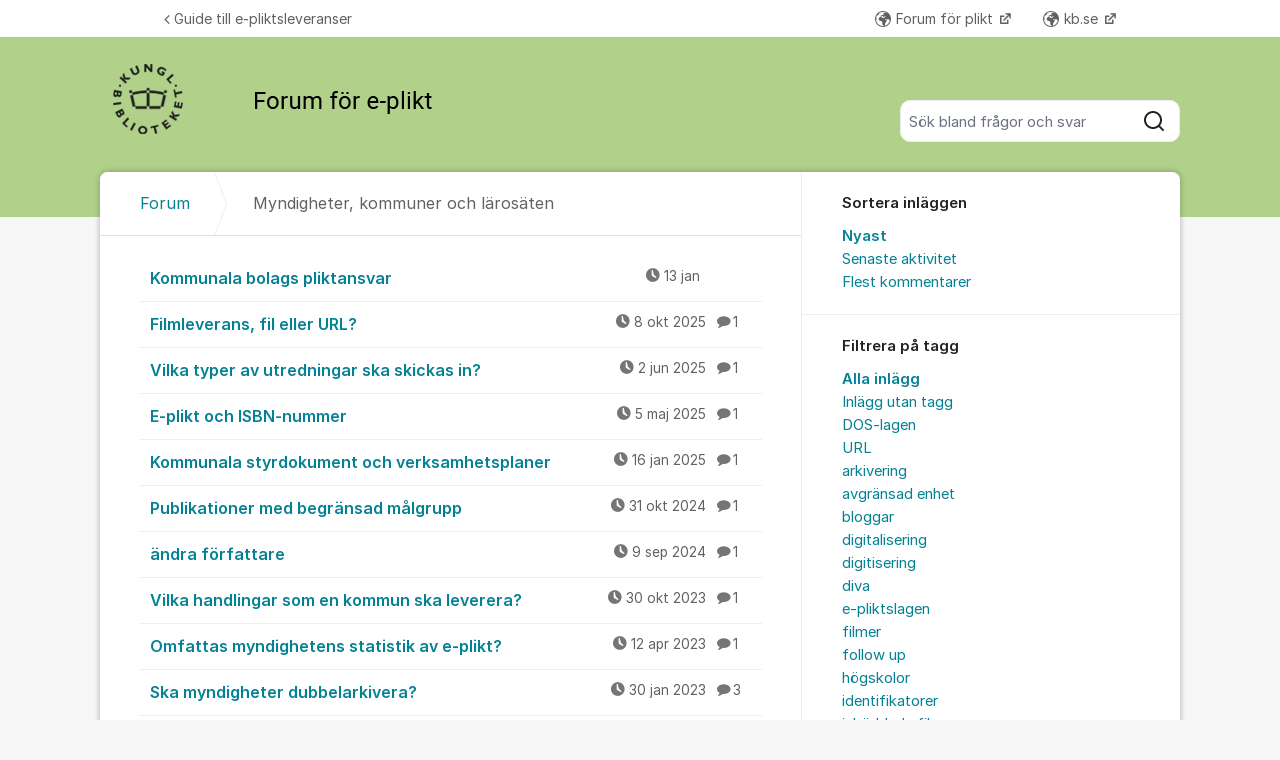

--- FILE ---
content_type: text/html; charset=utf-8
request_url: https://kundo.se/org/kb-eplikt/posts/questions/?filters=tag%3Atidningar
body_size: 12852
content:
<!DOCTYPE html>


<!--[if IE 9]>         <html class="no-js lt-ie10" lang="sv"> <![endif]-->
<!--[if gt IE 9]><!--> <html class="no-js " lang="sv"> <!--<![endif]-->
  <head>
    <meta charset="utf-8">
    <title>
  Myndigheter, kommuner och lärosäten - Forum för e-plikt - Kungliga biblioteket
</title>
    <meta name="viewport" content="width=device-width, initial-scale=1, shrink-to-fit=no">

    
      
    

    
  <link rel="canonical" href="https://kundo.se/org/kb-eplikt/posts/questions/">


    
      <link rel="icon" href="/site_media/logo/favicon_g75kHtj.ico" type="image/x-icon">
    

    



  
<style>
  @font-face {
    font-family: "fontawesome";
    src:
    url(https://static.kundo.se/static/fonts/platform/fontawesome/fontawesome.4cad5fdcfa39.ttf) format("truetype"),
    url(https://static.kundo.se/static/fonts/platform/fontawesome/fontawesome.5009ab7e6a14.woff) format("woff"),
    url(https://static.kundo.se/static/fonts/platform/fontawesome/fontawesome.28e5db2ea709.svg#fontawesome) format("svg");
    font-weight: normal;
    font-style: normal
  }
  
</style>





<link rel="stylesheet" href="https://static.kundo.se/static/css/bundles/platform/platform.802470d90a9b.css">
<link rel="stylesheet" href="https://static.kundo.se/static/css/bundles/text_editor/text-editor.f9ea5fc67e03.css">



<link rel="stylesheet" href="https://static.kundo.se/static/css/bundles/forum/forum.184fc02af2f0.css">


  <link rel="stylesheet" href="https://static.kundo.se/org/kb-eplikt/custom.css?with_media&amp;version=7863281139118968681&amp;toplist=1">


    

    <script>
      var html = document.querySelector('html');
      html.classList.remove('no-js');
      html.classList.add('js');
    </script>

    
    <script>
      /*
       in-viewport v0.4.1 | github.com/vvo/in-viewport#license
       lazyload v2.1.1 | github.com/vvo/lazyload#license
      */
      (function(e,g){function h(b,a,c){b.attachEvent?b.attachEvent("on"+a,c):b.addEventListener(a,c,!1)}function s(b){var a;return function(){var c=this,d=arguments;clearTimeout(a);a=setTimeout(function(){a=null;b.apply(c,d)},15)}}function t(b){function a(a,k,e){if(!d(g.documentElement,a)||!d(g.documentElement,b))return e?setTimeout(c(a,k,e),0):!1;var f=a.getBoundingClientRect(),l=b.getBoundingClientRect(),h=f.left,n=f.top,p=k,q=k;b===g.body?(p+=g.documentElement.clientWidth,q+=g.documentElement.clientHeight,
        l={bottom:b.scrollHeight,top:0,left:0,right:b.scrollWidth}):(h-=l.left,n-=l.top,p+=b.clientWidth,q+=b.clientHeight);if(!(f.right<l.left||f.left>l.right||f.bottom<l.top||f.top>l.bottom)&&n<=q&&h<=p)if(e)r.splice(m.call(r,a),1),e(a);else return!0;else if(e)setTimeout(c(a,k,e),0);else return!1}function c(b,e,d){-1===m.call(r,b)&&r.push(b);return function(){k.push(function(){a(b,e,d)})}}var k=[],r=[],u=b===g.body?e:b,n=s(function(){for(var a;a=k.shift();)a()});h(u,"scroll",n);u===e&&h(e,"resize",n);"function"===
          typeof window.MutationObserver&&f(r,b,n);return{b:b,a:a}}function m(b){for(var a=this.length;a--&&this[a]!==b;);return a}function f(b,a,c){function e(a){return-1!==m.call(b,a)}function d(a){return 0<g.call(a.addedNodes,e).length}var f=new MutationObserver(function(a){!0===a.some(d)&&setTimeout(c,0)}),g=Array.prototype.filter;f.observe(a,{childList:!0,subtree:!0})}var c=[];e.inViewport=function(b,a,e){var d=g.body;if(void 0===a||"function"===typeof a)e=a,a={};d=a.container||d;a=a.offset||0;for(var f=
            0;f<c.length;f++)if(c[f].b===d)return c[f].a(b,a,e);return c[c.push(t(d))-1].a(b,a,e)};var d=document.documentElement.compareDocumentPosition?function(b,a){return!!(b.compareDocumentPosition(a)&16)}:document.documentElement.contains?function(b,a){return b!==a&&(b.contains?b.contains(a):!1)}:function(b,a){for(;a=a.parentNode;)if(a===b)return!0;return!1}})(window,document);
      (function(e){function g(c){-1===m.call(f,c)&&f.push(c)}function h(c){function d(a){var d;if(d="function"===typeof c.src?c.src(a):a.getAttribute(c.src))a.src=d;a["data-lzled"]=!0;b[m.call(b,a)]=null}if(1<arguments.length)return inViewport.apply(void 0,arguments);c=t(c||{});"string"===typeof c.src&&g(c.src);var b=[];return function(a){a.onload=null;a.removeAttribute("onload");-1===m.call(b,a)&&inViewport(a,c,d)}}function s(c){c="HTML"+c+"Element";if(!1!==c in e){var d=e[c].prototype.getAttribute;e[c].prototype.getAttribute=
        function(b){if("src"===b){for(var a,c=0,e=f.length;c<e&&!(a=d.call(this,f[c]));c++);return a||d.call(this,b)}return d.call(this,b)}}}function t(c){var d={offset:333,src:"data-src",container:!1},b;for(b in d)void 0===c[b]&&(c[b]=d[b]);return c}function m(c){for(var d=this.length;d--&&this[d]!==c;);return d}var f=["data-src"];e.lazyload=h;e.lzld=h();s("Image");s("IFrame")})(window,document);
    </script>

    

    
  


    
      
    

  </head>

  
    
  

  <body
    class="kundo-forum sv"
    
    data-csrftoken="dL3y00YCGuLIZqR2HEKdeaM8wmbhpIhxys28dXwgD3s7TJ98GpJK6FJzoTfnj0pG"
    data-react-init=""
    data-editor-version="4"
  >

    
    <a href="#content" class="skip-link visuallyhidden visuallyhidden--focusable">Hoppa till innehåll</a>
  
  




  





  <div class="tw-app">
    

    <div class="tw-app-body">
      

      <div class="tw-app-content">
        <div class="tw-app-scroll">
          <div class="tw-flex tw-flex-col tw-gap-0.5 *:tw-w-full">
            

            
          </div>

          
  <header class="header" aria-description="Välkommen med frågor om e-plikt, pliktleverans av elektroniskt material. Kom igång med e-pliktsleveranser">
    <div id="header" class="header__header">
      <div class="wrapper-inner">
        <a href="/org/kb-eplikt/" rel="home">
          
          
            
            <picture>
              <source srcset="https://kundo-web-uploaded-files-prod.s3.amazonaws.com/logo/EFJIGZWLV0M4.png?AWSAccessKeyId=AKIAJNMVIWHN72K2GIEA&amp;Signature=TaUXuPNjGUxkmEE5DaZcRUsXyDs%3D&amp;Expires=1768585091" media="(max-width: 599px)">
              <img src="https://kundo-web-uploaded-files-prod.s3.amazonaws.com/logo/EFJIGZWLV0M4.png?AWSAccessKeyId=AKIAJNMVIWHN72K2GIEA&amp;Signature=TaUXuPNjGUxkmEE5DaZcRUsXyDs%3D&amp;Expires=1768585091" alt="Kungliga biblioteket" class="logo">
            </picture>
            
          
        </a>
        
          <form class="search-form top" action="/org/kb-eplikt/search/" role="search">
            <label class="visuallyhidden" for="main-search">Sök bland alla inlägg</label>
            <div class="field-wrapper">
              
              <input
                type="search"
                name="q"
                id="main-search"
                autocomplete="off"
                class="fn-autocomplete fn-search-box-field fn-autocomplete--minimal"
                placeholder="Sök bland frågor och svar"
                
                data-result-container="fn-search-box-autocomplete-result"
                aria-owns="fn-search-box-autocomplete-result"
                aria-haspopup="true"
                data-search-min-length="1"
                data-max-results="5"
                accesskey="4"
              >

              <button type="submit">
                <span class="visuallyhidden">Sök</span>
                <svg width="24" height="24" viewBox="0 0 24 24" xmlns="http://www.w3.org/2000/svg" aria-hidden="true">
  <path fill-rule="evenodd" clip-rule="evenodd" d="M4 11C4 7.13401 7.13401 4 11 4C14.866 4 18 7.13401 18 11C18 14.866 14.866 18 11 18C7.13401 18 4 14.866 4 11ZM11 2C6.02944 2 2 6.02944 2 11C2 15.9706 6.02944 20 11 20C13.125 20 15.078 19.2635 16.6177 18.0319L20.2929 21.7071C20.6834 22.0976 21.3166 22.0976 21.7071 21.7071C22.0976 21.3166 22.0976 20.6834 21.7071 20.2929L18.0319 16.6177C19.2635 15.078 20 13.125 20 11C20 6.02944 15.9706 2 11 2Z" fill="currentColor"/>
</svg>

              </button>
            </div>

            <div id="fn-search-box-autocomplete-result"
                 class="search-box-autocomplete-result search-box-autocomplete-result--minimal">
              <div class="content content--minimal">
                <ul class="list-unstyled"></ul>
                <a href="#" class="fn-autocomplete-more autocomplete-result-link">
                  <p class="search-box-autocomplete-result__link-text">
                    <span><svg width="24" height="24" viewBox="0 0 24 24" fill="none" xmlns="http://www.w3.org/2000/svg" aria-hidden="true">
  <path fill-rule="evenodd" clip-rule="evenodd" d="M9.29289 16.7071C8.90237 16.3166 8.90237 15.6834 9.29289 15.2929L12.5858 12L9.29289 8.70711C8.90237 8.31658 8.90237 7.68342 9.29289 7.29289C9.68342 6.90237 10.3166 6.90237 10.7071 7.29289L14.7071 11.2929C15.0976 11.6834 15.0976 12.3166 14.7071 12.7071L10.7071 16.7071C10.3166 17.0976 9.68342 17.0976 9.29289 16.7071Z" fill="currentColor"/>
</svg>
</span>
                    <span>Fler liknande inlägg</span>
                  </p>
                </a>
              </div>
            </div>

          </form>
        
      </div>
    </div>
    
      

  
    <nav class="toplist header__toplist">
      <div class="container toplist__content">

        <div class="toplist__website">
          
            <a href="https://www.kb.se/insamling-och-pliktleverans/e-plikt---steg-for-steg.html" class="toplist__website-link"><span class="f-icon-angle-left toplist__link-icon"></span> Guide till e-pliktsleveranser</a>
          
        </div>

        
          <div class="toplist__support-links">
            <span class="toplist__support-links-helper"></span>

            
              <a href="https://kundo.se/org/kb-pliktforum/"  target="_blank" rel="noopener noreferrer"  class="toplist__support-link">
              <span class="f-icon-earth webpage toplist__link-icon"></span> Forum för plikt
              </a>
            
              <a href="https://www.kb.se/"  target="_blank" rel="noopener noreferrer"  class="toplist__support-link">
              <span class="f-icon-earth webpage toplist__link-icon"></span> kb.se
              </a>
            

            <button class="toplist__more-support-links-button fn-toplist__more-support-links-toggler" aria-haspopup="true" aria-expanded="false" aria-controls="overflowed-support-links" aria-hidden="true" tabindex="-1">
              <span class="toplist__more-support-links-button-dot"></span>
              <span class="toplist__more-support-links-button-dot"></span>
              <span class="toplist__more-support-links-button-dot"></span>
              <span class="visuallyhidden">Fler supportlänkar</span>
            </button>
          </div>
        

      </div>
      
        <div class="container">
          <div class="toplist__overflowed-support-links-wrapper">
            <div class="toplist__overflowed-support-links" id="overflowed-support-links" hidden></div>
          </div>
        </div>
      
    </nav>
  


    
  </header>


          <div id="content">
            <div class="shadow-wrapper wrapper-inner fn-stickem-container">
              <div class="content-plate">
                
  <main class="column-main">
    <div class="inner">
      
        <div class="position-relative">
          
          <nav role="navigation" aria-label="Länkstig">
            <ol aria-label="Länkstig" class="breadcrumb" itemscope itemtype="https://schema.org/BreadcrumbList">
              <li class="breadcrumb__item" itemprop="itemListElement" itemscope itemtype="https://schema.org/ListItem">
                <a title="Kungliga biblioteket" href="/org/kb-eplikt/" class="breadcrumb__item-link" itemprop="item">
                  <span class="widescreen-only" itemprop="name">Forum</span>
                  <span class="icon--house" aria-label="Forum">
                    <svg width="24" height="24" viewBox="0 0 24 24" fill="none" xmlns="http://www.w3.org/2000/svg" aria-hidden="true">
  <g id="Kind=house">
    <path id="Union" fill-rule="evenodd" clip-rule="evenodd" d="M11.2952 4.10979C11.6852 3.72235 12.3148 3.72235 12.7048 4.10979L19.7048 11.064C19.8937 11.2518 20 11.5071 20 11.7735V19C20 19.5523 19.5523 20 19 20H5C4.44772 20 4 19.5523 4 19V11.7735C4 11.5071 4.10626 11.2518 4.29522 11.064L11.2952 4.10979ZM14.1144 2.69095C12.9444 1.52864 11.0556 1.52863 9.88565 2.69095L2.88565 9.6452C2.31878 10.2084 2 10.9744 2 11.7735V19C2 20.6569 3.34315 22 5 22H19C20.6569 22 22 20.6569 22 19V11.7735C22 10.9744 21.6812 10.2084 21.1144 9.6452L14.1144 2.69095ZM10 14C10 13.4477 10.4477 13 11 13H13C13.5523 13 14 13.4477 14 14V20H16V14C16 12.3431 14.6569 11 13 11H11C9.34315 11 8 12.3431 8 14V20H10V14Z" fill="currentColor"/>
  </g>
</svg>

                  </span>
                  <meta itemprop="position" content="1" />
                </a>
              </li>
              
  <li class="breadcrumb__item" itemprop="itemListElement" itemscope itemtype="https://schema.org/ListItem" aria-current="page">
    <span itemprop="name">Myndigheter, kommuner och lärosäten</span>
    <meta itemprop="position" content="2" />
  </li>

            </ol>
          </nav>
        </div>
      

      
  <section role="region" class="widescreen-wrapper-box" aria-label="Myndigheter, kommuner och lärosäten">
    <h1 class="visuallyhidden article-heading no-whitespace">Myndigheter, kommuner och lärosäten</h1>

    <ul class="dialog-list dialog-list-no-heading" aria-label="Myndigheter, kommuner och lärosäten">
      
        
<li>
  <a href="/org/kb-eplikt/d/kommunala-bolags-pliktansvar/"
     aria-label="Kommunala bolags pliktansvar "
     aria-description="0 kommentarer"
     >
    Kommunala bolags pliktansvar 

    <span class="dialog-meta">
      
        
          <time class="f-icon-clock" datetime="2026-01-13T13:57:50+01:00" title="2026-01-13 13:57">13 jan</time>
        
      
      
        <span class="comment-count"></span>
      
    </span>
  </a>
</li>

      
        
<li>
  <a href="/org/kb-eplikt/d/filmleverans-fil-eller-url/"
     aria-label="Filmleverans, fil eller URL? "
     aria-description="1 kommentar"
     >
    Filmleverans, fil eller URL? 

    <span class="dialog-meta">
      
        
          <time class="f-icon-clock" datetime="2025-10-08T12:40:28+02:00" title="2025-10-08 12:40">8 okt 2025</time>
        
      
      
        <span class="comment-count f-icon-comment">1</span>
      
    </span>
  </a>
</li>

      
        
<li>
  <a href="/org/kb-eplikt/d/vilka-typer-av-utredningar-ska-skickas-in/"
     aria-label="Vilka typer av utredningar ska skickas in? "
     aria-description="1 kommentar"
     >
    Vilka typer av utredningar ska skickas in? 

    <span class="dialog-meta">
      
        
          <time class="f-icon-clock" datetime="2025-06-02T13:31:51+02:00" title="2025-06-02 13:31">2 jun 2025</time>
        
      
      
        <span class="comment-count f-icon-comment">1</span>
      
    </span>
  </a>
</li>

      
        
<li>
  <a href="/org/kb-eplikt/d/e-plikt-och-isbn-nummer/"
     aria-label="E-plikt och ISBN-nummer "
     aria-description="1 kommentar"
     >
    E-plikt och ISBN-nummer 

    <span class="dialog-meta">
      
        
          <time class="f-icon-clock" datetime="2025-05-05T12:07:41+02:00" title="2025-05-05 12:07">5 maj 2025</time>
        
      
      
        <span class="comment-count f-icon-comment">1</span>
      
    </span>
  </a>
</li>

      
        
<li>
  <a href="/org/kb-eplikt/d/kommunala-styrdokument-och-verksamhetsplaner/"
     aria-label="Kommunala styrdokument och verksamhetsplaner "
     aria-description="1 kommentar"
     >
    Kommunala styrdokument och verksamhetsplaner 

    <span class="dialog-meta">
      
        
          <time class="f-icon-clock" datetime="2025-01-16T16:09:22+01:00" title="2025-01-16 16:09">16 jan 2025</time>
        
      
      
        <span class="comment-count f-icon-comment">1</span>
      
    </span>
  </a>
</li>

      
        
<li>
  <a href="/org/kb-eplikt/d/informationsbroschyrer-j7vd/"
     aria-label="Publikationer med begränsad målgrupp "
     aria-description="1 kommentar"
     >
    Publikationer med begränsad målgrupp 

    <span class="dialog-meta">
      
        
          <time class="f-icon-clock" datetime="2024-10-31T10:17:28+01:00" title="2024-10-31 10:17">31 okt 2024</time>
        
      
      
        <span class="comment-count f-icon-comment">1</span>
      
    </span>
  </a>
</li>

      
        
<li>
  <a href="/org/kb-eplikt/d/andra-forfattare/"
     aria-label="ändra författare "
     aria-description="1 kommentar"
     >
    ändra författare 

    <span class="dialog-meta">
      
        
          <time class="f-icon-clock" datetime="2024-09-09T15:45:31+02:00" title="2024-09-09 15:45">9 sep 2024</time>
        
      
      
        <span class="comment-count f-icon-comment">1</span>
      
    </span>
  </a>
</li>

      
        
<li>
  <a href="/org/kb-eplikt/d/vilka-handlingar-som-en-kommun-ska-leverera/"
     aria-label="Vilka handlingar som en kommun ska leverera? "
     aria-description="1 kommentar"
     >
    Vilka handlingar som en kommun ska leverera? 

    <span class="dialog-meta">
      
        
          <time class="f-icon-clock" datetime="2023-10-30T11:43:56+01:00" title="2023-10-30 11:43">30 okt 2023</time>
        
      
      
        <span class="comment-count f-icon-comment">1</span>
      
    </span>
  </a>
</li>

      
        
<li>
  <a href="/org/kb-eplikt/d/hur-ska-jag-vardera-statistik-via-exelfiler/"
     aria-label="Omfattas myndighetens statistik av e-plikt? "
     aria-description="1 kommentar"
     >
    Omfattas myndighetens statistik av e-plikt? 

    <span class="dialog-meta">
      
        
          <time class="f-icon-clock" datetime="2023-04-12T14:17:20+02:00" title="2023-04-12 14:17">12 apr 2023</time>
        
      
      
        <span class="comment-count f-icon-comment">1</span>
      
    </span>
  </a>
</li>

      
        
<li>
  <a href="/org/kb-eplikt/d/bevarande-av-extern-webbsida-och-e-plikt/"
     aria-label="Ska myndigheter dubbelarkivera? "
     aria-description="3 kommentarer"
     >
    Ska myndigheter dubbelarkivera? 

    <span class="dialog-meta">
      
        
          <time class="f-icon-clock" datetime="2023-01-30T16:21:23+01:00" title="2023-01-30 16:21">30 jan 2023</time>
        
      
      
        <span class="comment-count f-icon-comment">3</span>
      
    </span>
  </a>
</li>

      
        
<li>
  <a href="/org/kb-eplikt/d/nyhetsbrev-yhl2/"
     aria-label="Omfattas nyhetspuffar av e-plikt? "
     aria-description="1 kommentar"
     >
    Omfattas nyhetspuffar av e-plikt? 

    <span class="dialog-meta">
      
        
          <time class="f-icon-clock" datetime="2022-11-24T14:26:41+01:00" title="2022-11-24 14:26">24 nov 2022</time>
        
      
      
        <span class="comment-count f-icon-comment">1</span>
      
    </span>
  </a>
</li>

      
        
<li>
  <a href="/org/kb-eplikt/d/vad-ska-myndigheterkommunerregioner-leverera/"
     aria-label="Vad ska myndigheter/kommuner/regioner leverera? "
     aria-description="0 kommentarer"
     >
    Vad ska myndigheter/kommuner/regioner leverera? 

    <span class="dialog-meta">
      
        
          <time class="f-icon-clock" datetime="2022-11-16T10:23:41+01:00" title="2022-11-16 10:23">16 nov 2022</time>
        
      
      
        <span class="comment-count"></span>
      
    </span>
  </a>
</li>

      
        
<li>
  <a href="/org/kb-eplikt/d/arkivera-e-plikt/"
     aria-label="Ersätter e-plikt kommunernas arkivering? "
     aria-description="2 kommentarer"
     >
    Ersätter e-plikt kommunernas arkivering? 

    <span class="dialog-meta">
      
        
          <time class="f-icon-clock" datetime="2021-06-23T10:13:07+02:00" title="2021-06-23 10:13">23 jun 2021</time>
        
      
      
        <span class="comment-count f-icon-comment">2</span>
      
    </span>
  </a>
</li>

      
        
<li>
  <a href="/org/kb-eplikt/d/leverans-3sz9/"
     aria-label="Kan kommunförvaltningar leverera e-plikt var för sig? "
     aria-description="1 kommentar"
     >
    Kan kommunförvaltningar leverera e-plikt var för sig? 

    <span class="dialog-meta">
      
        
          <time class="f-icon-clock" datetime="2021-05-10T12:59:39+02:00" title="2021-05-10 12:59">10 maj 2021</time>
        
      
      
        <span class="comment-count f-icon-comment">1</span>
      
    </span>
  </a>
</li>

      
        
<li>
  <a href="/org/kb-eplikt/d/leverans-av-material-tillganglighetsanpassning/"
     aria-label="Ska materialet som levereras till KB vara tillgänglighetsanpassat? "
     aria-description="3 kommentarer"
     >
    Ska materialet som levereras till KB vara tillgänglighetsanpassat? 

    <span class="dialog-meta">
      
        
          <time class="f-icon-clock" datetime="2021-03-11T15:55:17+01:00" title="2021-03-11 15:55">11 mar 2021</time>
        
      
      
        <span class="comment-count f-icon-comment">3</span>
      
    </span>
  </a>
</li>

      
        
<li>
  <a href="/org/kb-eplikt/d/skillnad-pa-sekvensiellt-lagrade-filer-och-dokumen/"
     aria-label="Vad är skillnaden på sekvensiellt lagrade filer och dokument med komplex struktur? "
     aria-description="2 kommentarer"
     >
    Vad är skillnaden på sekvensiellt lagrade filer och dokument med komplex struktur? 

    <span class="dialog-meta">
      
        
          <time class="f-icon-clock" datetime="2021-01-29T14:27:24+01:00" title="2021-01-29 14:27">29 jan 2021</time>
        
      
      
        <span class="comment-count f-icon-comment">2</span>
      
    </span>
  </a>
</li>

      
        
<li>
  <a href="/org/kb-eplikt/d/egen-utgivning-vid-statiligt-universitet/"
     aria-label="Omfattas tidskriftsutgivning vid statligt universitet av e-plikt? "
     aria-description="1 kommentar"
     >
    Omfattas tidskriftsutgivning vid statligt universitet av e-plikt? 

    <span class="dialog-meta">
      
        
          <time class="f-icon-clock" datetime="2020-04-30T13:55:34+02:00" title="2020-04-30 13:55">30 apr 2020</time>
        
      
      
        <span class="comment-count f-icon-comment">1</span>
      
    </span>
  </a>
</li>

      
        
<li>
  <a href="/org/kb-eplikt/d/leverans-av-e-kurser-webbutbildningar/"
     aria-label="Omfattas interaktiva e-kurser/webbutbildningar av e-plikt? "
     aria-description="1 kommentar"
     >
    Omfattas interaktiva e-kurser/webbutbildningar av e-plikt? 

    <span class="dialog-meta">
      
        
          <time class="f-icon-clock" datetime="2020-04-21T11:37:27+02:00" title="2020-04-21 11:37">21 apr 2020</time>
        
      
      
        <span class="comment-count f-icon-comment">1</span>
      
    </span>
  </a>
</li>

      
        
<li>
  <a href="/org/kb-eplikt/d/vilket-nummer-anvands-till-aldre-nedlagda-organisa/"
     aria-label="Vilket nummer används till äldre nedlagda organisationer som har blivit en ny organisation? "
     aria-description="2 kommentarer"
     >
    Vilket nummer används till äldre nedlagda organisationer som har blivit en ny organisation? 

    <span class="dialog-meta">
      
        
          <time class="f-icon-clock" datetime="2019-10-07T09:53:22+02:00" title="2019-10-07 09:53">7 okt 2019</time>
        
      
      
        <span class="comment-count f-icon-comment">2</span>
      
    </span>
  </a>
</li>

      
        
<li>
  <a href="/org/kb-eplikt/d/skolors-webbplattformer/"
     aria-label="Omfattas skolors webbplattformar av leveransplikt? "
     aria-description="1 kommentar"
     >
    Omfattas skolors webbplattformar av leveransplikt? 

    <span class="dialog-meta">
      
        
          <time class="f-icon-clock" datetime="2019-03-21T16:12:10+01:00" title="2019-03-21 16:12">21 mar 2019</time>
        
      
      
        <span class="comment-count f-icon-comment">1</span>
      
    </span>
  </a>
</li>

      
        
<li>
  <a href="/org/kb-eplikt/d/malgrupper-for-myndighetspublikationer/"
     aria-label="Ska myndighetspublikationer riktade till specifika målgrupper levereras? "
     aria-description="1 kommentar"
     >
    Ska myndighetspublikationer riktade till specifika målgrupper levereras? 

    <span class="dialog-meta">
      
        
          <time class="f-icon-clock" datetime="2019-01-23T08:43:36+01:00" title="2019-01-23 08:43">23 jan 2019</time>
        
      
      
        <span class="comment-count f-icon-comment">1</span>
      
    </span>
  </a>
</li>

      
        
<li>
  <a href="/org/kb-eplikt/d/kan-ni-fortydliga-nyhetsnotiser/"
     aria-label="Vad menas med nyhetsnotiser? "
     aria-description="1 kommentar"
     >
    Vad menas med nyhetsnotiser? 

    <span class="dialog-meta">
      
        
          <time class="f-icon-clock" datetime="2018-11-21T15:53:41+01:00" title="2018-11-21 15:53">21 nov 2018</time>
        
      
      
        <span class="comment-count f-icon-comment">1</span>
      
    </span>
  </a>
</li>

      
        
<li>
  <a href="/org/kb-eplikt/d/omfattas-kommunala-revisionsrapporter-av-e-plikt/"
     aria-label="Omfattas kommunala revisionsrapporter av e-plikt? "
     aria-description="1 kommentar"
     >
    Omfattas kommunala revisionsrapporter av e-plikt? 

    <span class="dialog-meta">
      
        
          <time class="f-icon-clock" datetime="2018-11-13T14:48:50+01:00" title="2018-11-13 14:48">13 nov 2018</time>
        
      
      
        <span class="comment-count f-icon-comment">1</span>
      
    </span>
  </a>
</li>

      
        
<li>
  <a href="/org/kb-eplikt/d/leverans-av-allt-leveranspliktigt-material-via-div/"
     aria-label="Går det att leverera allt e-pliktigt material via DiVA? "
     aria-description="1 kommentar"
     >
    Går det att leverera allt e-pliktigt material via DiVA? 

    <span class="dialog-meta">
      
        
          <time class="f-icon-clock" datetime="2018-09-05T13:11:14+02:00" title="2018-09-05 13:11">5 sep 2018</time>
        
      
      
        <span class="comment-count f-icon-comment">1</span>
      
    </span>
  </a>
</li>

      
        
<li>
  <a href="/org/kb-eplikt/d/vad-hander-nar-filmer-avpubliceras/"
     aria-label="Vad händer när filmer avpubliceras? "
     aria-description="1 kommentar"
     >
    Vad händer när filmer avpubliceras? 

    <span class="dialog-meta">
      
        
          <time class="f-icon-clock" datetime="2018-05-24T13:55:32+02:00" title="2018-05-24 13:55">24 maj 2018</time>
        
      
      
        <span class="comment-count f-icon-comment">1</span>
      
    </span>
  </a>
</li>

      
        
<li>
  <a href="/org/kb-eplikt/d/leverans-av-material-aldre-an-3-manader/"
     aria-label="Behöver man leverera retroaktivt? "
     aria-description="1 kommentar"
     >
    Behöver man leverera retroaktivt? 

    <span class="dialog-meta">
      
        
          <time class="f-icon-clock" datetime="2017-12-07T11:12:44+01:00" title="2017-12-07 11:12">7 dec 2017</time>
        
      
      
        <span class="comment-count f-icon-comment">1</span>
      
    </span>
  </a>
</li>

      
        
<li>
  <a href="/org/kb-eplikt/d/myndigheters-digitaliserade-publikationer/"
     aria-label="Omfattas myndigheters digitaliserade publikationer av e-plikt? "
     aria-description="1 kommentar"
     >
    Omfattas myndigheters digitaliserade publikationer av e-plikt? 

    <span class="dialog-meta">
      
        
          <time class="f-icon-clock" datetime="2017-10-04T15:34:28+02:00" title="2017-10-04 15:34">4 okt 2017</time>
        
      
      
        <span class="comment-count f-icon-comment">1</span>
      
    </span>
  </a>
</li>

      
        
<li>
  <a href="/org/kb-eplikt/d/leveransplikt-for-filmer-pa-instagram/"
     aria-label="Omfattas myndigheters videor på Instagram av e-plikt? "
     aria-description="1 kommentar"
     >
    Omfattas myndigheters videor på Instagram av e-plikt? 

    <span class="dialog-meta">
      
        
          <time class="f-icon-clock" datetime="2017-09-12T10:24:13+02:00" title="2017-09-12 10:24">12 sep 2017</time>
        
      
      
        <span class="comment-count f-icon-comment">1</span>
      
    </span>
  </a>
</li>

      
        
<li>
  <a href="/org/kb-eplikt/d/vad-galler-for-kommunalforbund/"
     aria-label="Vad gäller för kommunalförbund? "
     aria-description="1 kommentar"
     >
    Vad gäller för kommunalförbund? 

    <span class="dialog-meta">
      
        
          <time class="f-icon-clock" datetime="2017-03-03T09:02:02+01:00" title="2017-03-03 09:02">3 mar 2017</time>
        
      
      
        <span class="comment-count f-icon-comment">1</span>
      
    </span>
  </a>
</li>

      
        
<li>
  <a href="/org/kb-eplikt/d/leverans-av-social-medier/"
     aria-label="Hur levererar man ett Facebook-inlägg? "
     aria-description="1 kommentar"
     >
    Hur levererar man ett Facebook-inlägg? 

    <span class="dialog-meta">
      
        
          <time class="f-icon-clock" datetime="2016-10-26T15:32:14+02:00" title="2016-10-26 15:32">26 okt 2016</time>
        
      
      
        <span class="comment-count f-icon-comment">1</span>
      
    </span>
  </a>
</li>

      
        
<li>
  <a href="/org/kb-eplikt/d/inspelade-forelasningar-seminarier-etc/"
     aria-label="Ska inspelade föreläsningar och seminarier levereras som e-plikt? "
     aria-description="1 kommentar"
     >
    Ska inspelade föreläsningar och seminarier levereras som e-plikt? 

    <span class="dialog-meta">
      
        
          <time class="f-icon-clock" datetime="2016-08-22T11:10:51+02:00" title="2016-08-22 11:10">22 aug 2016</time>
        
      
      
        <span class="comment-count f-icon-comment">1</span>
      
    </span>
  </a>
</li>

      
        
<li>
  <a href="/org/kb-eplikt/d/film-flippade-klassrum/"
     aria-label="Är flippade klassrum (filmer) leveranspliktiga? "
     aria-description="1 kommentar"
     >
    Är flippade klassrum (filmer) leveranspliktiga? 

    <span class="dialog-meta">
      
        
          <time class="f-icon-clock" datetime="2016-05-23T12:40:12+02:00" title="2016-05-23 12:40">23 maj 2016</time>
        
      
      
        <span class="comment-count f-icon-comment">1</span>
      
    </span>
  </a>
</li>

      
        
<li>
  <a href="/org/kb-eplikt/d/fragor-om-forfattningssamlingar-respektive-webbsan/"
     aria-label="Omfattas författningssamlingar respektive webbsändningar av fullmäktigemöten av e-plikt? "
     aria-description="1 kommentar"
     >
    Omfattas författningssamlingar respektive webbsändningar av fullmäktigemöten av e-plikt? 

    <span class="dialog-meta">
      
        
          <time class="f-icon-clock" datetime="2016-03-10T16:21:43+01:00" title="2016-03-10 16:21">10 mar 2016</time>
        
      
      
        <span class="comment-count f-icon-comment">1</span>
      
    </span>
  </a>
</li>

      
        
<li>
  <a href="/org/kb-eplikt/d/vad-ska-en-kommun-leverera/"
     aria-label="Vad ska en kommun leverera? "
     aria-description="3 kommentarer"
     >
    Vad ska en kommun leverera? 

    <span class="dialog-meta">
      
        
          <time class="f-icon-clock" datetime="2016-02-17T10:10:10+01:00" title="2016-02-17 10:10">17 feb 2016</time>
        
      
      
        <span class="comment-count f-icon-comment">3</span>
      
    </span>
  </a>
</li>

      
        
<li>
  <a href="/org/kb-eplikt/d/hur-ska-kommuner-och-landsting-registrera-sig-for-/"
     aria-label="Hur ska kommuner och regioner registrera sig för e-plikt? "
     aria-description="3 kommentarer"
     >
    Hur ska kommuner och regioner registrera sig för e-plikt? 

    <span class="dialog-meta">
      
        
          <time class="f-icon-clock" datetime="2015-06-23T16:23:50+02:00" title="2015-06-23 16:23">23 jun 2015</time>
        
      
      
        <span class="comment-count f-icon-comment">3</span>
      
    </span>
  </a>
</li>

      
        
<li>
  <a href="/org/kb-eplikt/d/ar-webbutbildningar-e-pliktiga/"
     aria-label="Är myndighetens webbutbildningar e-pliktiga? "
     aria-description="1 kommentar"
     >
    Är myndighetens webbutbildningar e-pliktiga? 

    <span class="dialog-meta">
      
        
          <time class="f-icon-clock" datetime="2015-06-10T11:32:10+02:00" title="2015-06-10 11:32">10 jun 2015</time>
        
      
      
        <span class="comment-count f-icon-comment">1</span>
      
    </span>
  </a>
</li>

      
        
<li>
  <a href="/org/kb-eplikt/d/vad-raknas-som-allmanhet-for-larosaten/"
     aria-label="Vad räknas som allmänhet för lärosäten? "
     aria-description="1 kommentar"
     >
    Vad räknas som allmänhet för lärosäten? 

    <span class="dialog-meta">
      
        
          <time class="f-icon-clock" datetime="2015-04-01T11:29:51+02:00" title="2015-04-01 11:29">1 apr 2015</time>
        
      
      
        <span class="comment-count f-icon-comment">1</span>
      
    </span>
  </a>
</li>

      
        
<li>
  <a href="/org/kb-eplikt/d/vad-ar-en-egentlig-myndighetspublikation-for-unive/"
     aria-label="Vad ska universitet och högskolor leverera som e-plikt? "
     aria-description="1 kommentar"
     >
    Vad ska universitet och högskolor leverera som e-plikt? 

    <span class="dialog-meta">
      
        
          <time class="f-icon-clock" datetime="2015-04-01T11:27:25+02:00" title="2015-04-01 11:27">1 apr 2015</time>
        
      
      
        <span class="comment-count f-icon-comment">1</span>
      
    </span>
  </a>
</li>

      
        
<li>
  <a href="/org/kb-eplikt/d/kommunala-myndigheter/"
     aria-label="Vilka kommunala myndigheter ska leverera e-plikt? "
     aria-description="4 kommentarer"
     >
    Vilka kommunala myndigheter ska leverera e-plikt? 

    <span class="dialog-meta">
      
        
          <time class="f-icon-clock" datetime="2015-03-26T07:42:43+01:00" title="2015-03-26 07:42">26 mar 2015</time>
        
      
      
        <span class="comment-count f-icon-comment">4</span>
      
    </span>
  </a>
</li>

      
        
<li>
  <a href="/org/kb-eplikt/d/ska-vi-leverera-myndighetens-webbsida/"
     aria-label="Ska myndighetens webbsida levereras som e-plikt? "
     aria-description="1 kommentar"
     >
    Ska myndighetens webbsida levereras som e-plikt? 

    <span class="dialog-meta">
      
        
          <time class="f-icon-clock" datetime="2015-03-05T15:09:00+01:00" title="2015-03-05 15:09">5 mar 2015</time>
        
      
      
        <span class="comment-count f-icon-comment">1</span>
      
    </span>
  </a>
</li>

      
        
<li>
  <a href="/org/kb-eplikt/d/ska-jag-leverera-ar/"
     aria-label="Ska myndigheter leverera årsredovisningar? "
     aria-description="2 kommentarer"
     >
    Ska myndigheter leverera årsredovisningar? 

    <span class="dialog-meta">
      
        
          <time class="f-icon-clock" datetime="2015-02-19T10:35:15+01:00" title="2015-02-19 10:35">19 feb 2015</time>
        
      
      
        <span class="comment-count f-icon-comment">2</span>
      
    </span>
  </a>
</li>

      
        
<li>
  <a href="/org/kb-eplikt/d/inbjudningar-och-konferensprogram/"
     aria-label="Är det e-plikt på inbjudningar och konferensprogram? "
     aria-description="1 kommentar"
     >
    Är det e-plikt på inbjudningar och konferensprogram? 

    <span class="dialog-meta">
      
        
          <time class="f-icon-clock" datetime="2015-02-10T11:14:10+01:00" title="2015-02-10 11:14">10 feb 2015</time>
        
      
      
        <span class="comment-count f-icon-comment">1</span>
      
    </span>
  </a>
</li>

      
        
<li>
  <a href="/org/kb-eplikt/d/vad-galler-for-bloggar-som-en-mydighet-publicerar/"
     aria-label="Vad gäller för bloggar som en mydighet publicerar? "
     aria-description="3 kommentarer"
     >
    Vad gäller för bloggar som en mydighet publicerar? 

    <span class="dialog-meta">
      
        
          <time class="f-icon-clock" datetime="2015-01-19T15:47:06+01:00" title="2015-01-19 15:47">19 jan 2015</time>
        
      
      
        <span class="comment-count f-icon-comment">3</span>
      
    </span>
  </a>
</li>

      
        
<li>
  <a href="/org/kb-eplikt/d/varfor-samlar-bade-kb-och-riksarkivet-myndighetsma/"
     aria-label="Varför samlar både KB och Riksarkivet myndighetsmaterial? "
     aria-description="1 kommentar"
     >
    Varför samlar både KB och Riksarkivet myndighetsmaterial? 

    <span class="dialog-meta">
      
        
          <time class="f-icon-clock" datetime="2014-12-08T16:18:09+01:00" title="2014-12-08 16:18">8 dec 2014</time>
        
      
      
        <span class="comment-count f-icon-comment">1</span>
      
    </span>
  </a>
</li>

      
        
<li>
  <a href="/org/kb-eplikt/d/behovs-urnnbn/"
     aria-label="Behövs URN:NBN för e-pliktsleveranser? "
     aria-description="1 kommentar"
     >
    Behövs URN:NBN för e-pliktsleveranser? 

    <span class="dialog-meta">
      
        
          <time class="f-icon-clock" datetime="2014-12-08T15:40:47+01:00" title="2014-12-08 15:40">8 dec 2014</time>
        
      
      
        <span class="comment-count f-icon-comment">1</span>
      
    </span>
  </a>
</li>

      
    </ul>

    <div class="pagination-footer pagination-footer-nopadding">
      <div>
        
<div class="pagination">
  <div>
    
      
    
    
      
    
    
      
    
  </div>
</div>

      </div>
    </div>
  </section>

    </div>
  </main>
  <div id="complementary">
    <aside class="forum-aside" role="complementary" aria-labelledby="aside-title">
      <div class="flex flex-col flex-grow">
        
  
  <section class="forum-filter" role="region" aria-label="Sortera inläggen">
    <h2>Sortera inläggen</h2>
    <div>
      <ul role="menu" class="list-unstyled" aria-label="Sortera inläggen">
        
          
            <li role="none">
              <a role="menuitem" href="?" class="selected" aria-current="page">
                Nyast
              </a>
            </li>
          
        
          
            <li role="none">
              <a role="menuitem" href="?filters=sort%3Alast_activity" >
                Senaste aktivitet
              </a>
            </li>
          
        
          
            <li role="none">
              <a role="menuitem" href="?filters=sort%3Acomments" >
                Flest kommentarer
              </a>
            </li>
          
        
          
        
          
        
          
        
      </ul>
    </div>
  </section>

  <section class="forum-filter" role="region" aria-label="Filtrera på tagg">
    <h2>Filtrera på tagg</h2>
    <div>
      <ul role="menu" class="list-unstyled" aria-label="Filtrera på tagg">
        
          
            <li role="none">
              <a role="menuitem" href="?" class="selected" aria-current="page">
                Alla inlägg
              </a>
            </li>
          
        
          
            <li role="none">
              <a role="menuitem" href="?filters=tag%3A%3Anotags%3A" >
                Inlägg utan tagg
              </a>
            </li>
          
        
          
            <li role="none">
              <a role="menuitem" href="?filters=tag%3Ados-lagen" >
                DOS-lagen
              </a>
            </li>
          
        
          
            <li role="none">
              <a role="menuitem" href="?filters=tag%3Aurl" >
                URL
              </a>
            </li>
          
        
          
            <li role="none">
              <a role="menuitem" href="?filters=tag%3Aarkivering" >
                arkivering
              </a>
            </li>
          
        
          
            <li role="none">
              <a role="menuitem" href="?filters=tag%3Aavgr%C3%A4nsad+enhet" >
                avgränsad enhet
              </a>
            </li>
          
        
          
            <li role="none">
              <a role="menuitem" href="?filters=tag%3Abloggar" >
                bloggar
              </a>
            </li>
          
        
          
            <li role="none">
              <a role="menuitem" href="?filters=tag%3Adigitalisering" >
                digitalisering
              </a>
            </li>
          
        
          
            <li role="none">
              <a role="menuitem" href="?filters=tag%3Adigitisering" >
                digitisering
              </a>
            </li>
          
        
          
            <li role="none">
              <a role="menuitem" href="?filters=tag%3Adiva" >
                diva
              </a>
            </li>
          
        
          
            <li role="none">
              <a role="menuitem" href="?filters=tag%3Ae-pliktslagen" >
                e-pliktslagen
              </a>
            </li>
          
        
          
            <li role="none">
              <a role="menuitem" href="?filters=tag%3Afilmer" >
                filmer
              </a>
            </li>
          
        
          
            <li role="none">
              <a role="menuitem" href="?filters=tag%3Afollow+up" >
                follow up
              </a>
            </li>
          
        
          
            <li role="none">
              <a role="menuitem" href="?filters=tag%3Ah%C3%B6gskolor" >
                högskolor
              </a>
            </li>
          
        
          
            <li role="none">
              <a role="menuitem" href="?filters=tag%3Aidentifikatorer" >
                identifikatorer
              </a>
            </li>
          
        
          
            <li role="none">
              <a role="menuitem" href="?filters=tag%3Ainb%C3%A4ddade+filer" >
                inbäddade filer
              </a>
            </li>
          
        
          
            <li role="none">
              <a role="menuitem" href="?filters=tag%3Ainstagram" >
                instagram
              </a>
            </li>
          
        
          
            <li role="none">
              <a role="menuitem" href="?filters=tag%3Ainteraktivt+material" >
                interaktivt material
              </a>
            </li>
          
        
          
            <li role="none">
              <a role="menuitem" href="?filters=tag%3Ainterngranskning" >
                interngranskning
              </a>
            </li>
          
        
          
            <li role="none">
              <a role="menuitem" href="?filters=tag%3Ainternwebb" >
                internwebb
              </a>
            </li>
          
        
          
            <li role="none">
              <a role="menuitem" href="?filters=tag%3Aintran%C3%A4t" >
                intranät
              </a>
            </li>
          
        
          
            <li role="none">
              <a role="menuitem" href="?filters=tag%3Akommuner" >
                kommuner
              </a>
            </li>
          
        
          
            <li role="none">
              <a role="menuitem" href="?filters=tag%3Aleveransansvar" >
                leveransansvar
              </a>
            </li>
          
        
          
            <li role="none">
              <a role="menuitem" href="?filters=tag%3Aleveransmetoder" >
                leveransmetoder
              </a>
            </li>
          
        
          
            <li role="none">
              <a role="menuitem" href="?filters=tag%3Al%C3%A4romedel" >
                läromedel
              </a>
            </li>
          
        
          
            <li role="none">
              <a role="menuitem" href="?filters=tag%3Amyndigheter" >
                myndigheter
              </a>
            </li>
          
        
          
            <li role="none">
              <a role="menuitem" href="?filters=tag%3Amyndighetspublikationer" >
                myndighetspublikationer
              </a>
            </li>
          
        
          
            <li role="none">
              <a role="menuitem" href="?filters=tag%3Am%C3%A5lgrupper" >
                målgrupper
              </a>
            </li>
          
        
          
            <li role="none">
              <a role="menuitem" href="?filters=tag%3Anyhetsbrev" >
                nyhetsbrev
              </a>
            </li>
          
        
          
            <li role="none">
              <a role="menuitem" href="?filters=tag%3Aparallellpublicering" >
                parallellpublicering
              </a>
            </li>
          
        
          
            <li role="none">
              <a role="menuitem" href="?filters=tag%3Apubliceringskanaler" >
                publiceringskanaler
              </a>
            </li>
          
        
          
            <li role="none">
              <a role="menuitem" href="?filters=tag%3Aregioner" >
                regioner
              </a>
            </li>
          
        
          
            <li role="none">
              <a role="menuitem" href="?filters=tag%3Aretroaktiva+leveranser" >
                retroaktiva leveranser
              </a>
            </li>
          
        
          
            <li role="none">
              <a role="menuitem" href="?filters=tag%3Arevisionsber%C3%A4ttelser" >
                revisionsberättelser
              </a>
            </li>
          
        
          
            <li role="none">
              <a role="menuitem" href="?filters=tag%3Arevisorer" >
                revisorer
              </a>
            </li>
          
        
          
            <li role="none">
              <a role="menuitem" href="?filters=tag%3Askolplattformar" >
                skolplattformar
              </a>
            </li>
          
        
          
            <li role="none">
              <a role="menuitem" href="?filters=tag%3Askolportaler" >
                skolportaler
              </a>
            </li>
          
        
          
            <li role="none">
              <a role="menuitem" href="?filters=tag%3Asociala+medier" >
                sociala medier
              </a>
            </li>
          
        
          
            <li role="none">
              <a role="menuitem" href="?filters=tag%3Atidskrifter" >
                tidskrifter
              </a>
            </li>
          
        
          
            <li role="none">
              <a role="menuitem" href="?filters=tag%3Atredjepartsleverant%C3%B6rer" >
                tredjepartsleverantörer
              </a>
            </li>
          
        
          
            <li role="none">
              <a role="menuitem" href="?filters=tag%3Auniversitet" >
                universitet
              </a>
            </li>
          
        
          
            <li role="none">
              <a role="menuitem" href="?filters=tag%3Aurn%3Anbn" >
                urn:nbn
              </a>
            </li>
          
        
          
            <li role="none">
              <a role="menuitem" href="?filters=tag%3Awebbadress" >
                webbadress
              </a>
            </li>
          
        
          
            <li role="none">
              <a role="menuitem" href="?filters=tag%3Awebbsidor" >
                webbsidor
              </a>
            </li>
          
        
          
            <li role="none">
              <a role="menuitem" href="?filters=tag%3Awebbuppladdning" >
                webbuppladdning
              </a>
            </li>
          
        
      </ul>
    </div>
  </section>



      </div>
    </aside>
  </div>

                
              </div>
              
  
<footer class="footer__forum" role="contentinfo">
  
    <div class="footer__forum--bottom">
      

  <div class="powered-by-kundo">
    Frågeforum från
    <svg
      id="Graphics"
      xmlns="http://www.w3.org/2000/svg"
      viewBox="0 0 1022 250"
      width="45px"
      style="margin-top: -1px"
    >
      <path
        fill="#7b808e"
        d="m336,152c0,10.02-.58,15.68-1.65,20.02-5.59,22.61-24.68,35.98-46.35,35.98s-40.77-13.38-46.36-36c-1.07-4.34-1.64-9.96-1.64-20V42h-40v111c0,12.05.5,18.83,1.44,24,7.52,41.03,43.52,71,86.56,71s79.18-29.3,86.6-70.99c.92-5.16,1.4-11.96,1.4-24.03V42h-40v110Z"
      />
      <path
        fill="#7b808e"
        d="m492,36c-43.13,0-79.18,29.3-86.6,70.99-.92,5.16-1.4,11.96-1.4,24.03v112.98h40v-112c0-10.02.58-15.68,1.65-20.02,5.59-22.61,24.68-35.98,46.35-35.98s40.77,13.38,46.36,36c1.07,4.34,1.64,9.96,1.64,20v112h40v-113c0-12.05-.5-18.83-1.44-24-7.52-41.03-43.52-71-86.56-71Z"
      />
      <path
        fill="#7b808e"
        d="m1007.3,84c-17.56-31.8-49.75-48-83.28-48s-65.72,16.2-83.28,47.99c-8.62,15.6-12.74,34.97-12.74,58.01s4.13,42.42,12.75,58.03c17.56,31.78,49.74,47.97,83.27,47.97s65.72-16.2,83.28-47.99c8.62-15.6,12.71-34.96,12.71-58.01s-4.09-42.4-12.7-58Zm-34.7,94.12c-10.24,19.79-29.01,29.88-48.56,29.88s-38.32-10.08-48.56-29.87c-5.03-9.72-7.44-21.78-7.44-36.13s2.4-26.41,7.43-36.12c10.24-19.79,29.01-29.88,48.56-29.88s38.33,10.09,48.57,29.89c5.02,9.71,7.41,21.77,7.41,36.11s-2.38,26.4-7.41,36.12Z"
      />
      <path
        fill="#7b808e"
        d="m761,58.2c-16-15.2-36.21-22.2-58.97-22.2-33.54,0-65.73,16.2-83.29,47.99-8.62,15.6-12.74,34.97-12.74,58.01s4.13,42.42,12.75,58.03c17.56,31.78,49.74,47.97,83.27,47.97,22.76,0,42.97-7,58.97-22.2v18.2h40V0h-40v58.2Zm-10.38,119.92c-10.24,19.79-29.06,29.88-48.62,29.88s-38.27-10.08-48.52-29.87c-5.03-9.72-7.48-21.78-7.48-36.13s2.45-26.41,7.48-36.12c10.24-19.79,28.96-29.88,48.52-29.88s38.38,10.09,48.62,29.89c5.02,9.71,7.38,21.77,7.38,36.11s-2.36,26.4-7.38,36.12Z"
      />
      <path
        fill="#7b808e"
        d="m137.55,108.02c12.28-18.18,29.28-44.11,43.45-66.02h-48c-30.38,46-61.49,91.77-93,135V0S0,0,0,0v244h40c19.38-24.9,38.7-51.42,56.91-77.2,2.06,4.06,4.06,7.35,6.83,11.45l45.26,65.76h48.5s-60.33-87.98-60.33-87.98c-11.67-18.01-11.51-30.4.38-47.99Z"
      />
    </svg>
  </div>


      <div class="footer__forum--bottom-links">
        

  
    <a href="/org/kb-eplikt/login/?next=/org/kb-eplikt/posts/questions/" rel="nofollow" class="login-link">
      Logga in
    </a>
  


        <a href="/org/kb-eplikt/cookie-information/" class="cookie-link">Om cookies</a>
      </div>
      
    </div>
  
</footer>


            </div>
          </div>
        </div>
      </div>
    </div>
  </div>

    
      <script>
        window.TRANSLATIONS = window.TRANSLATIONS || {};
        window.TRANSLATIONS.update = function update(obj){for(x in obj){this[x]=obj[x]}return this};
      </script>
    

    
    
  
<script>
  window.KUNDO = window.KUNDO || {}
  window.FEATURES = {"ai_knowledge_search": true, "use_froala_4": true}

  window.KUNDO.is_active = function(feature) {
    return window.FEATURES[feature] || false;
  }

  
    var CURRENT_ORGANIZATION_ID = 842;
  
  var CURRENT_LANGUAGE = "sv";
  var UPLOADS_MAX_SIZE = 52428800;
  var STATIC_CDN_HOST = "https://static.kundo.se";

  window.ADMIN_URL = "https://admin.kundo.app";
  window.DATA = {}

</script>
<script>
  window.TRANSLATIONS = window.TRANSLATIONS || {};
  window.TRANSLATIONS.update = function update(obj){for(x in obj){this[x]=obj[x]}return this};
  window.TRANSLATIONS.update({
  "timespan": {
    "second": "1 s",
    "seconds": "%d s",
    "minute": "1 min",
    "minutes": "%d min",
    "hour": "1 tim",
    "hours": "%d tim",
    "day": "1 dag",
    "days": "%d dgr",
    "month": "1 m\u00e5n",
    "months": "%d m\u00e5n",
    "year": "1 \u00e5r",
    "years": "%d \u00e5r"
  },
  "timeago": {
    "prefixAgo": "",
    "prefixFromNow": "",
    "suffixAgo": "",
    "suffixFromNow": "",
    "seconds": "n\u00e5gra sekunder sedan",
    "minute": "en minut sedan",
    "minutes": "%d minuter sedan",
    "hour": "en timme sedan",
    "hours": "%d timmar sedan",
    "day": "en dag sedan",
    "days": "%d dagar sedan",
    "month": "en m\u00e5nad sedan",
    "months": "%d m\u00e5nader sedan",
    "year": "ett \u00e5r sedan",
    "years": "%d \u00e5r sedan"
  }
});
  window.TRANSLATIONS.update({"no_hits": "Inga tr\u00e4ffar, f\u00f6rs\u00f6k att justera din s\u00f6kning", "close": "St\u00e4ng", "cancel": "Avbryt", "assign_to": "Tilldela", "remove": "Ta bort", "url_label": "Vart ska l\u00e4nken g\u00e5?", "edit": "Redigera", "clear_formatting": "Ta bort formatering", "file_upload_error_msg": "Filen kunde inte laddas upp. F\u00f6rs\u00f6k igen.", "file_upload_retrying": "Ett fel uppstod n\u00e4r filen skulle laddas upp. F\u00f6rs\u00f6ker igen.", "file_upload_invalid_extension": "{file} har en ogiltig fil\u00e4ndelse. Till\u00e5tna fil\u00e4ndelser \u00e4r {extensions}", "file_upload_empty": "Filen {file} du f\u00f6rs\u00f6kte ladda upp \u00e4r tom", "file_upload_no_files": "Det fanns inga filer att ladda upp. Detta \u00e4r en bugg, kontakta support@kundo.se och ber\u00e4tta vad som h\u00e4nt", "file_upload_size_error": "Filen {file} \u00e4r f\u00f6r stor. Filen f\u00e5r vara max {sizeLimit}", "only_images_error_msg": "Det g\u00e5r bara att l\u00e4gga in bilder i texten. Anv\u00e4nd knappen med ett gem f\u00f6r att bifoga andra sorters filer", "sensitive_text_warning": "\u00c4r detta personlig information? T\u00e4nk p\u00e5 att forumet \u00e4r publikt och att ditt inl\u00e4gg kan bli synligt f\u00f6r alla.", "sensitive_text_blocker": "Din fr\u00e5ga verkar inneh\u00e5lla personlig information. F\u00f6r att kunna skicka in din fr\u00e5ga beh\u00f6ver den informationen tas bort.", "sensitive_text_confirmation": "Ok, jag f\u00f6rst\u00e5r!", "kundo_contact_modal_title": "L\u00e4nk till kontaktformul\u00e4r", "kundo_contact_modal_linktext": "Kontaktformul\u00e4r", "attach_files": "Bifoga filer", "insert_image": "Infoga bild", "reply_snippet": "F\u00e4rdiga svar", "editor_before_save_msg": "Sparar...", "editor_after_save_msg": "Sparad", "editor_save_error_msg": "Kunde inte spara", "confirm_unload_msg": "Du har osparade \u00e4ndringar, \u00e4r du s\u00e4ker p\u00e5 att du vill l\u00e4mna sidan?", "snippet_heading": "F\u00e4rdiga svar", "snippet_label_msg": "S\u00f6k bland f\u00e4rdiga svar"});
  window.TRANSLATIONS.update({"froala": {"Bold": "Fetstil", "Italic": "Kursiv stil", "Insert": "Infoga", "Colors": "F\u00e4rger", "HEX Color": "F\u00e4rgkod", "Text color": "Textf\u00e4rg", "Background": "Bakgrundsf\u00e4rg", "Clear Formatting": "\u00c5terst\u00e4ll f\u00e4rger", "Numbered List": "Numrerad lista", "Bulleted List": "Lista", "Ordered List": "Numrerad lista", "Unordered List": "Lista", "Insert Link": "L\u00e4nk", "Edit Link": "Redigera l\u00e4nk", "Open Link": "\u00d6ppna l\u00e4nk", "Unlink": "Ta bort", "Insert Video": "Infoga video", "Table Header": "Tabellrubrik", "Insert Table": "Tabell", "Remove Table": "Ta bort tabell", "Row": "Rad", "Insert row above": "Infoga rad ovan", "Insert row below": "Infoga rad under", "Delete row": "Ta bort", "Column": "Kolumn", "Insert column before": "Infoga kolumn f\u00f6re", "Insert column after": "Infoga kolumn efter", "Delete column": "Ta bort", "Update": "Uppdatera", "Back": "Tillbaka", "Remove": "Ta bort", "Open in new tab": "\u00d6ppna i ny flik", "Type something": " ", "Cancel": "Avbryt", "OK": "Ok", "Please wait!": "V\u00e4nta!", "Uploading image": "Laddar upp bild", "Alternative Text": "Alt-text", "Paragraph Format": "Format", "Paragraph Style": "Styckeformat", "Undo": "\u00c5ngra", "Redo": "G\u00f6r om", "Quote": "Citera"}, "paragraphFormat": {"n": "Br\u00f6dtext", "h2": "Rubrik", "h3": "Underrubrik", "h4": "Underrubrik 3"}, "paragraphStyles": {"lead": "St\u00f6rre text (t.ex. ingress)", "directionRtl": "H\u00f6ger-till-v\u00e4nsterspr\u00e5k"}, "froalaAiAutoReply": {"buttonText": "Skapa AI-utkast", "buttonPreloader": "Skriver svar...", "popupTitle": "Svaret baseras p\u00e5 f\u00f6ljande kunskap", "errorNoReplies": "Vi hittade ingen relevant information och kunde d\u00e4rf\u00f6r inte generera ett AI-svar.", "errorAiTimeout": "Det tog f\u00f6r l\u00e5ng tid att generera ett AI-svar. F\u00f6rs\u00f6k igen senare.", "errorAiTechError": "Tekniskt fel, f\u00f6rs\u00f6k igen senare", "outgoingThreadMessageNotice": "Det senaste meddelandet i mailtr\u00e5den \u00e4r utg\u00e5ende och vi kunde d\u00e4rf\u00f6r inte generera n\u00e5got svar", "connectInboxMessage": "F\u00f6r att kunna generera ett svarsf\u00f6rslag beh\u00f6ver du koppla inkorgen till en kunskapsk\u00e4lla.", "connectInboxCTA": "Koppla k\u00e4lla"}});
</script>

<script src="https://static.kundo.se/static/js/vendor/jquery-3.5.1.min.dc5e7f18c8d3.js"></script>
<script src="https://static.kundo.se/static/js/bundles/polyfill.eb3251fc614c.js"></script>

  <script>
    window.SENTRY_CONFIG = JSON.parse("{\u0022dsn\u0022: \u0022https://e2c424ac6a4978e26014dab7633d76d1@o4507809319616512.ingest.de.sentry.io./4508207390130256\u0022, \u0022release\u0022: \u00220d2e47a024b05582d31a68689144bedceff460e3\u0022, \u0022environment\u0022: \u0022production\u0022, \u0022tags\u0022: {\u0022forum\u0022: \u0022kb\u002Deplikt\u0022, \u0022organization\u0022: 842}}");
  </script>


<script src="https://static.kundo.se/static/js/bundles/platform.51b131da4c09.js"></script>
<script src="https://static.kundo.se/static/js/bundles/text-editor.e3669ba70686.js"></script>

  
    
  
  
  
<script>
  window.TRANSLATIONS.update({"similar_posts": "Liknande fr\u00e5gor och svar", "more_topics": ["Fler liknande fr\u00e5gor"]});

  
    window.SENSITIVE_TEXT_CONFIG = {"sensitiveTextWarningLanguage": "sv", "disallowPostWithSensitiveText": false};
    
    var customSensitivePatterns = [];
    
  
</script>
<script src="https://static.kundo.se/static/js/bundles/forum.b575cf6a65f1.js"></script>




    
    
  

    
  


  </body>
</html>
